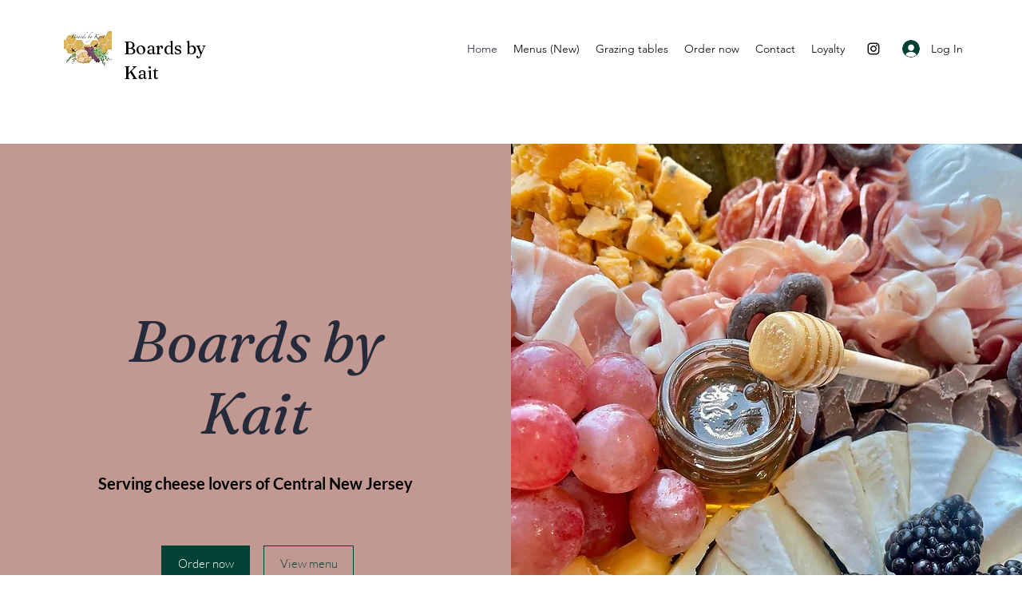

--- FILE ---
content_type: text/css; charset=utf-8
request_url: https://www.boardsbykait.com/_serverless/pro-gallery-css-v4-server/layoutCss?ver=2&id=comp-kydu6m33&items=3412_278_231%7C3499_670_893%7C3641_670_766%7C3361_830_893%7C3454_670_893%7C3482_2250_2243%7C3604_670_893%7C3503_670_893%7C3478_4284_5712%7C3847_3024_4032&container=1540_1280_600_720&options=layoutParams_cropRatio:1%7ClayoutParams_structure_galleryRatio_value:0%7ClayoutParams_repeatingGroupTypes:%7ClayoutParams_gallerySpacing:0%7CgroupTypes:1,2h,2v,3t,3b,3l,3r%7CnumberOfImagesPerRow:3%7CcollageAmount:0.8%7CtextsVerticalPadding:0%7CtextsHorizontalPadding:0%7CcalculateTextBoxHeightMode:MANUAL%7CtargetItemSize:900%7CcubeRatio:1%7CexternalInfoHeight:0%7CexternalInfoWidth:0%7CisRTL:false%7CisVertical:false%7CminItemSize:120%7CgroupSize:3%7CchooseBestGroup:true%7CcubeImages:false%7CcubeType:fill%7CsmartCrop:false%7CcollageDensity:1%7CimageMargin:10%7ChasThumbnails:false%7CgalleryThumbnailsAlignment:bottom%7CgridStyle:0%7CtitlePlacement:SHOW_ON_HOVER%7CarrowsSize:23%7CslideshowInfoSize:200%7CimageInfoType:NO_BACKGROUND%7CtextBoxHeight:0%7CscrollDirection:1%7CgalleryLayout:0%7CgallerySizeType:smart%7CgallerySize:80%7CcropOnlyFill:false%7CnumberOfImagesPerCol:1%7CgroupsPerStrip:0%7Cscatter:0%7CenableInfiniteScroll:true%7CthumbnailSpacings:0%7CarrowsPosition:0%7CthumbnailSize:120%7CcalculateTextBoxWidthMode:PERCENT%7CtextBoxWidthPercent:50%7CuseMaxDimensions:false%7CrotatingGroupTypes:%7CfixedColumns:0%7CrotatingCropRatios:%7CgallerySizePx:0%7CplaceGroupsLtr:false
body_size: 57
content:
#pro-gallery-comp-kydu6m33 .pro-gallery-parent-container{ width: 1280px !important; height: 600px !important; } #pro-gallery-comp-kydu6m33 [data-hook="item-container"][data-idx="0"].gallery-item-container{opacity: 1 !important;display: block !important;transition: opacity .2s ease !important;top: 0px !important;left: 0px !important;right: auto !important;height: 342px !important;width: 412px !important;} #pro-gallery-comp-kydu6m33 [data-hook="item-container"][data-idx="0"] .gallery-item-common-info-outer{height: 100% !important;} #pro-gallery-comp-kydu6m33 [data-hook="item-container"][data-idx="0"] .gallery-item-common-info{height: 100% !important;width: 100% !important;} #pro-gallery-comp-kydu6m33 [data-hook="item-container"][data-idx="0"] .gallery-item-wrapper{width: 412px !important;height: 342px !important;margin: 0 !important;} #pro-gallery-comp-kydu6m33 [data-hook="item-container"][data-idx="0"] .gallery-item-content{width: 412px !important;height: 342px !important;margin: 0px 0px !important;opacity: 1 !important;} #pro-gallery-comp-kydu6m33 [data-hook="item-container"][data-idx="0"] .gallery-item-hover{width: 412px !important;height: 342px !important;opacity: 1 !important;} #pro-gallery-comp-kydu6m33 [data-hook="item-container"][data-idx="0"] .item-hover-flex-container{width: 412px !important;height: 342px !important;margin: 0px 0px !important;opacity: 1 !important;} #pro-gallery-comp-kydu6m33 [data-hook="item-container"][data-idx="0"] .gallery-item-wrapper img{width: 100% !important;height: 100% !important;opacity: 1 !important;} #pro-gallery-comp-kydu6m33 [data-hook="item-container"][data-idx="1"].gallery-item-container{opacity: 1 !important;display: block !important;transition: opacity .2s ease !important;top: 352px !important;left: 0px !important;right: auto !important;height: 248px !important;width: 186px !important;} #pro-gallery-comp-kydu6m33 [data-hook="item-container"][data-idx="1"] .gallery-item-common-info-outer{height: 100% !important;} #pro-gallery-comp-kydu6m33 [data-hook="item-container"][data-idx="1"] .gallery-item-common-info{height: 100% !important;width: 100% !important;} #pro-gallery-comp-kydu6m33 [data-hook="item-container"][data-idx="1"] .gallery-item-wrapper{width: 186px !important;height: 248px !important;margin: 0 !important;} #pro-gallery-comp-kydu6m33 [data-hook="item-container"][data-idx="1"] .gallery-item-content{width: 186px !important;height: 248px !important;margin: 0px 0px !important;opacity: 1 !important;} #pro-gallery-comp-kydu6m33 [data-hook="item-container"][data-idx="1"] .gallery-item-hover{width: 186px !important;height: 248px !important;opacity: 1 !important;} #pro-gallery-comp-kydu6m33 [data-hook="item-container"][data-idx="1"] .item-hover-flex-container{width: 186px !important;height: 248px !important;margin: 0px 0px !important;opacity: 1 !important;} #pro-gallery-comp-kydu6m33 [data-hook="item-container"][data-idx="1"] .gallery-item-wrapper img{width: 100% !important;height: 100% !important;opacity: 1 !important;} #pro-gallery-comp-kydu6m33 [data-hook="item-container"][data-idx="2"].gallery-item-container{opacity: 1 !important;display: block !important;transition: opacity .2s ease !important;top: 352px !important;left: 196px !important;right: auto !important;height: 248px !important;width: 216px !important;} #pro-gallery-comp-kydu6m33 [data-hook="item-container"][data-idx="2"] .gallery-item-common-info-outer{height: 100% !important;} #pro-gallery-comp-kydu6m33 [data-hook="item-container"][data-idx="2"] .gallery-item-common-info{height: 100% !important;width: 100% !important;} #pro-gallery-comp-kydu6m33 [data-hook="item-container"][data-idx="2"] .gallery-item-wrapper{width: 216px !important;height: 248px !important;margin: 0 !important;} #pro-gallery-comp-kydu6m33 [data-hook="item-container"][data-idx="2"] .gallery-item-content{width: 216px !important;height: 248px !important;margin: 0px 0px !important;opacity: 1 !important;} #pro-gallery-comp-kydu6m33 [data-hook="item-container"][data-idx="2"] .gallery-item-hover{width: 216px !important;height: 248px !important;opacity: 1 !important;} #pro-gallery-comp-kydu6m33 [data-hook="item-container"][data-idx="2"] .item-hover-flex-container{width: 216px !important;height: 248px !important;margin: 0px 0px !important;opacity: 1 !important;} #pro-gallery-comp-kydu6m33 [data-hook="item-container"][data-idx="2"] .gallery-item-wrapper img{width: 100% !important;height: 100% !important;opacity: 1 !important;} #pro-gallery-comp-kydu6m33 [data-hook="item-container"][data-idx="3"]{display: none !important;} #pro-gallery-comp-kydu6m33 [data-hook="item-container"][data-idx="4"]{display: none !important;} #pro-gallery-comp-kydu6m33 [data-hook="item-container"][data-idx="5"]{display: none !important;} #pro-gallery-comp-kydu6m33 [data-hook="item-container"][data-idx="6"]{display: none !important;} #pro-gallery-comp-kydu6m33 [data-hook="item-container"][data-idx="7"]{display: none !important;} #pro-gallery-comp-kydu6m33 [data-hook="item-container"][data-idx="8"]{display: none !important;} #pro-gallery-comp-kydu6m33 [data-hook="item-container"][data-idx="9"]{display: none !important;} #pro-gallery-comp-kydu6m33 .pro-gallery-prerender{height:600px !important;}#pro-gallery-comp-kydu6m33 {height:600px !important; width:1280px !important;}#pro-gallery-comp-kydu6m33 .pro-gallery-margin-container {height:600px !important;}#pro-gallery-comp-kydu6m33 .one-row:not(.thumbnails-gallery) {height:605px !important; width:1290px !important;}#pro-gallery-comp-kydu6m33 .one-row:not(.thumbnails-gallery) .gallery-horizontal-scroll {height:605px !important;}#pro-gallery-comp-kydu6m33 .pro-gallery-parent-container:not(.gallery-slideshow) [data-hook=group-view] .item-link-wrapper::before {height:605px !important; width:1290px !important;}#pro-gallery-comp-kydu6m33 .pro-gallery-parent-container {height:600px !important; width:1280px !important;}